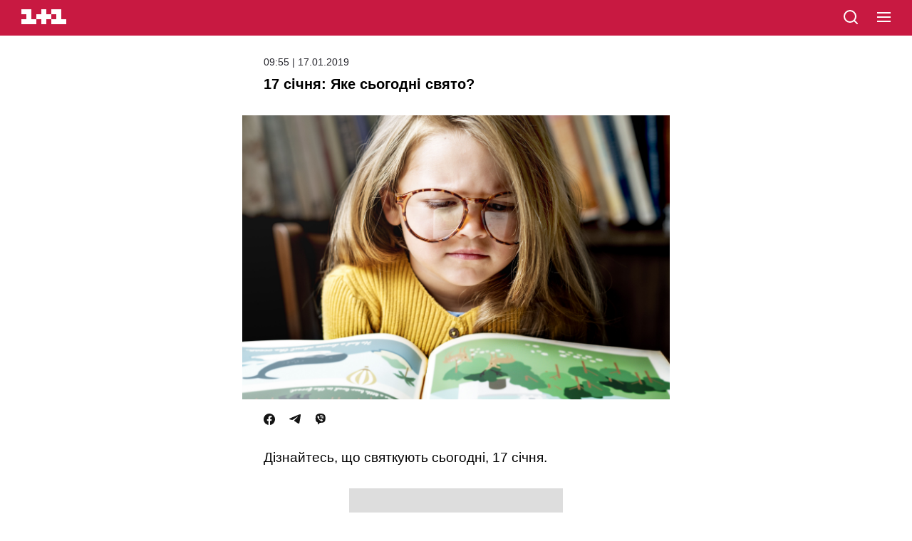

--- FILE ---
content_type: text/html; charset=utf-8
request_url: https://1plus1.ua/amp/novyny/17-sicna-ake-sogodni-svato
body_size: 18913
content:
<!doctype html>
<html data-n-head-ssr lang="uk" amp data-n-head="%7B%22lang%22:%7B%22ssr%22:%22uk%22%7D,%22amp%22:%7B%22ssr%22:true%7D%7D">
  <head >
    <title>Яке сьогодні свято. Яке свято сьогодні 17 січня</title><meta data-n-head="ssr" name="viewport" content="width=device-width, initial-scale=1"><meta data-n-head="ssr" name="format-detection" content="telephone=no"><meta data-n-head="ssr" name="theme-color" content="#FFFFFF"><meta data-n-head="ssr" data-hid="og:site_name" property="og:site_name" content="Офіційний сайт каналу 1+1"><meta data-n-head="ssr" data-hid="charset" charset="utf-8"><meta data-n-head="ssr" data-hid="mobile-web-app-capable" name="mobile-web-app-capable" content="yes"><meta data-n-head="ssr" data-hid="apple-mobile-web-app-title" name="apple-mobile-web-app-title" content="Офіційний сайт каналу 1+1"><meta data-n-head="ssr" data-hid="i18n-og" property="og:locale" content="uk"><meta data-n-head="ssr" data-hid="i18n-og-alt-ru" property="og:locale:alternate" content="ru"><meta data-n-head="ssr" data-hid="description" name="description" content="Дізнайтеся, яке свято сьогодні 17.01. Що святкують сьогодні 17 січня. Яке сьогодні свято за календарем в Україні та світі дізнайтеся на 1+1"><meta data-n-head="ssr" data-hid="og:title" name="og:title" content="Яке сьогодні свято. Яке свято сьогодні 17 січня"><meta data-n-head="ssr" data-hid="og:type" name="og:type" content="article"><meta data-n-head="ssr" data-hid="og:image" property="og:image" content="https://images.1plus1.ua/uploads/articles/000/438/564/408aaa452c9d8879bf94ffff70a4f76e.jpg"><meta data-n-head="ssr" data-hid="og:description" property="og:description" content="Дізнайтеся, яке свято сьогодні 17.01. Що святкують сьогодні 17 січня. Яке сьогодні свято за календарем в Україні та світі дізнайтеся на 1+1"><meta data-n-head="ssr" data-hid="og:url" property="og:url" content="https://1plus1.ua/novyny/17-sicna-ake-sogodni-svat"><meta data-n-head="ssr" name="amp-consent-blocking" content="amp-ad"><link data-n-head="ssr" rel="icon" type="image/x-icon" href="/favicon.ico"><link data-n-head="ssr" data-hid="shortcut-icon" rel="shortcut icon" href="/_nuxt/icons/icon_64x64.26b2c3.png"><link data-n-head="ssr" data-hid="apple-touch-icon" rel="apple-touch-icon" href="/_nuxt/icons/icon_512x512.26b2c3.png" sizes="512x512"><link data-n-head="ssr" rel="manifest" href="/_nuxt/manifest.5f259895.json" data-hid="manifest"><link data-n-head="ssr" data-hid="i18n-alt-uk" rel="alternate" href="https://1plus1.ua/novyny/17-sicna-ake-sogodni-svato" hreflang="uk"><link data-n-head="ssr" data-hid="i18n-alt-ru" rel="alternate" href="https://1plus1.ua/ru/novyny/17-sicna-ake-sogodni-svato" hreflang="ru"><link data-n-head="ssr" data-hid="i18n-xd" rel="alternate" href="https://1plus1.ua/novyny/17-sicna-ake-sogodni-svato" hreflang="x-default"><link data-n-head="ssr" rel="canonical" data-hid="canonical" href="https://1plus1.ua/novyny/17-sicna-ake-sogodni-svato"><link data-n-head="ssr" rel="preconnect" href="https://images.1plus1.ua/" crossorigin="true"><link data-n-head="ssr" rel="preconnect" href="https://www.googletagmanager.com/" crossorigin="true"><link data-n-head="ssr" rel="dns-prefetch" href="https://1plus1.video/"><link data-n-head="ssr" rel="dns-prefetch" href="https://jsc.idealmedia.io/"><link data-n-head="ssr" rel="dns-prefetch" href="https://cdn.ampproject.org/"><link data-n-head="ssr" rel="dns-prefetch" href="https://gaua.hit.gemius.pl/"><link data-n-head="ssr" rel="dns-prefetch" href="https://cm.g.doubleclick.net/"><link data-n-head="ssr" rel="preload" as="image" href="https://images.1plus1.ua/uploads/articles/000/438/564/408aaa452c9d8879bf94ffff70a4f76e.jpg" fetchpriority="high"><style amp-custom data-n-head="ssr" type="text/css" data-hid="amp-custom">:root {
  --color-graphit: #25252c;
  --color-red: #C81941;
  --color-text: #2D3037;
}


.__amp #__layout {
  max-width: 600px;
  margin: auto;
}

body {
  font-size: 100%;
  font-family: -apple-system,BlinkMacSystemFont,Arial,sans-serif;
  font-weight: 300;
  overflow-x: hidden;

  position: relative;
  -webkit-font-smoothing: antialiased;
  -webkit-text-size-adjust: 100%;
  -moz-text-size-adjust: 100%;
  -ms-text-size-adjust: 100%;
}

svg {
  position: relative;
  height: 100%;
  width: 100%;
}

a {
  text-decoration: none;
}

h1,
h2,
h3,
h4,
h5,
h6 {
  font-weight: 900;
}

.l-content {
  margin: 0;
  padding: 0 30px;
}

.banner {
  background-color: #ddd;
  margin: 20px auto auto auto;
  height: 250px;
  width: 300px;
}

.header {
  background-color: var(--color-red);
  position: fixed;
  top: 0;
  left: 0;
  display: block;
  height: 50px;
  width: 100%;
  z-index: 10;
}

.header__logo {
  margin: 0;
  position: absolute;
  top: 13px;
  left: 30px;
  display: block;
  height: 21px;
  width: 63px;
}

.header__logo path {
  fill: #fff;
}

.header__search {
  position: absolute;
  top: 12px;
  left: auto;
  right: 74px;
  height: 24px;
  width: 24px;
}

.header__hamburger {
  cursor: pointer;
  position: absolute;
  top: 17px;
  right: 30px;
  height: 16px;
  width: 19px;
}

.header__hamburger span {
  background-color: white;
  margin-bottom: 4px;
  transition: background-color 0.3s ease;
  display: block;
  height: 2px;
  width: 100%;
}

.header__hamburger span:last-child {
  margin-bottom: 0;
}

.header__menu {
  background: linear-gradient(86deg, #E62855 0%, #AA1E3C 100%);
  width: 100%;
  height: 100%;
  max-width: none;
  position: fixed;
  left: 0;
  top: 0;
}

.header__menu-top {
  height: 50px;
  background-color: var(--color-red);
}

.header__close {
  cursor: pointer;
  position: absolute;
  top: 17px;
  right: 30px;
  height: 16px;
  width: 21px;
}

.header__close-first,
.header__close-second {
  background-color: #fff;
  position: absolute;
  top: 7px;
  left: -2px;
  display: block;
  height: 2px;
  width: 100%;
}

.header__close-first {
  transform: rotate(45deg);
}

.header__close-second {
  transform: rotate(-45deg);
}

.header__nav {
  padding: 0 30px 30px;
  margin-top: 40px;
}

.header__nav > a {
  color: #fff;
  font-family: 'OneplusOneTTF', sans-serif;
  font-size: 22px;
  font-weight: 900;
  letter-spacing: 0.05em;
  line-height: 0.8em;
  margin: 0 0 30px 15px;
  text-transform: uppercase;
  display: block;
}

.header__lang {
  margin-top: 30px;
  text-align: center;
  width: 100%;
}

.header__lang-item {
  background-color: #800018;
  color: #99878a;
  font-size: 16px;
  font-weight: 400;
  line-height: 0.9em;
  margin-right: 0;
  padding: 8px 0 9px;
  text-align: center;
  text-transform: uppercase;
  transition: background-color 0.3s ease, color 0.3s ease;
  display: inline-block;
  vertical-align: top;
  width: 70px;
}

.header__lang-item:first-child {
  left: 1px;
}

.header__lang-item.is-active {
  background-color: #ff0030;
  color: #fff;
  font-family: 'OneplusOneTTF', sans-serif;
  font-weight: 900;
  z-index: 1;
}

.footer {
  background-color: #F0F0F0;
  padding: 30px 0 40px;
}
.footer__links {
  text-align: center;
  margin-bottom: 20px;
  padding: 0;
}
.footer__links li {
  list-style: none;
}
.footer__links li a{
  text-transform: uppercase;
  color: #000;
  font-weight: 400;
  font-size: 10px;
  line-height: 20px;
  letter-spacing: 1px;
}

.footer-info-limited {
  position: relative;
  padding: 20px 0;
  text-align: center;
  margin-bottom: 20px;
}
.footer-info-limited:after, .footer-info-limited:before {
  content: "";
  position: absolute;
  top: 0;
  left: 0;
  right: 0;
  width: 100%;
  max-width: 50px;
  margin: auto;
  height: 1px;
  background-color: var(--color-red);
}
.footer-info-limited:after {
  top: auto;
  bottom: 0;
}

.footer-info-title p, .footer-info__contacts-item {
  font-size: 14px;
  font-weight: 400;
  line-height: 20px;
  color: var(--color-graphit);
}
.footer-info-title p {
  font-size: 10px;
}
.footer-info {
  position: relative;
  margin-bottom: 20px;
  padding: 0 0 20px;
}

.footer-info-title {
  font-size: 16px;
  font-weight: 700;
  line-height: 30px;
  color: var(--color-text);
  margin-bottom: 15px;
  text-align: center;
}

.footer-head {
  position: relative;
  margin-bottom: 20px;
  padding-bottom: 20px;
}
.footer-head:after {
  content: "";
  position: absolute;
  top: auto;
  bottom: 0;
  left: 0;
  right: 0;
  width: 100%;
  max-width: 50px;
  margin: auto;
  height: 1px;
  background-color: var(--color-red);
}
.footer__contacts {
  padding: 0;
  margin: 0;
}
.footer__contacts-item {
  display: flex;
  justify-content: center;
  margin-bottom: 0;
  color: #999;
}
.footer__contacts-item span {
  margin-right: 5px;
}
.footer__contacts-item-a, .footer-info__contacts-item a {
  color: #3c414b;
}
.footer-info-identifier {
  text-align: center;
}
.footer-info-identifier p {
  color: var(--color-graphit);
  font-size: 10px;
  font-weight: 400;
  line-height: 20px;
}
.footer-info-identifier p > a{
  color: var(--color-graphit);
}

.footer__full {
  color: var(--color-red);
  text-align: center;
  font-size: 14px;
  font-weight: 400;
  margin-bottom: 30px;
  display: block;
}

.footer__social {
  display: flex;
  align-items: center;
  justify-content: center;
  margin: auto auto 30px;
}
.footer__social a {
  margin-right: 20px;
}
.footer__social a:last-child {
  margin-right: 0;
}

.footer__social-title {
  color: var(--color-text);
  text-align: center;
  font-size: 16px;
  font-weight: 700;
  line-height: 30px;
  margin-bottom: 15px;
}
.footer__not-alone {
  color: var(--color-red);
  text-align: center;
  font-size: 14px;
  font-weight: 700;
  line-height: 20px;
  text-transform: uppercase;
}


.video {
  background-color: #000;
  padding: 65px 2.5% 25px;
}

.video-head {
  margin-bottom: 15px;
}

.video-head__nav {
  margin-bottom: 12px;
}

.video-head__nav-marker,
.video-head__nav-time {
  color: #fff;
  font-weight: 900;
  line-height: 0.8em;
}

.video-head__nav-marker {
  font-size: 16px;
  margin-bottom: 5px;
  text-transform: uppercase;
}

.video-head__nav-time {
  font-size: 32px;
}

.video-head__nav-project {
  background-color: #ff9000;
  color: #fff;
  font-size: 11px;
  font-weight: 700;
  line-height: 1.25em;
  margin-top: 5px;
  padding: 5px 15px;
  text-transform: uppercase;

  display: inline-block;
}

.video-head__top-title,
.video-head__top-season {
  font-family: 'OneplusOneTTF', sans-serif;
  font-weight: 900;
  text-transform: uppercase;
}

.video-head__top-title {
  color: #fff;
  font-size: 20px;
}

.video-head__top-season {
  color: #727272;
  font-size: 14px;
  margin-top: 5px;
}

.video-body__content,
.video-body__social {
  margin-top: 12px;
}

.video-body__content p {
  color: #fff;
  font-size: 14px;
  font-weight: 400;
  letter-spacing: 0.01em;
  line-height: 1.4em;
}

.video-body__social {
  font-size: 0;
}

.social-likes--small {
  margin-right: 16px;
}
.social-likes--small:last-child {
  margin-right: 0;
}

.social-likes__facebook-icon,
.social-likes__twitter-icon,
.social-likes__telegram-icon,
.social-likes__viber-icon{
  height: 16px;
  width: 16px;
  display: inline-block;
  vertical-align: top;
}


.article {
  background-color: #fff;
  padding-top: 80px;
}

.article__title {
  font-size: 20px;
  font-style: normal;
  font-weight: 700;
  line-height: 27px;
  margin: 0 0 30px 0;
}

.article__date {
  line-height: 15px;
  font-size: 14px;
  display: block;
  color: var(--color-graphit);
  margin-bottom: 10px;
}

.article__project {
  background-color: #C81941;
  color: #fff;
  font-size: 12px;
  font-weight: 600;
  margin-bottom: 10px;
  padding: 6px 10px 4px;
  text-transform: uppercase;
  text-align: center;
  display: inline-block;
  vertical-align: top;
  border-radius: 4px;
  line-height: 15px;
}

.article__media {
  margin: 0 -30px;
}

.article__media img {
  object-fit: cover;
}

.article__social {
  margin: 20px 0 30px;
}

.article__lead {
  font-size: 19px;
  font-weight: 400;
  line-height: 27px;
  margin: 0 0 30px;
}

.article__text {
  margin-bottom: 50px;

  display: inline-block;
  vertical-align: top;
  width: 100%;
}

.article__text > h1,
.article__text > h2,
.article__text > h3,
.article__text > h4,
.article__text > h5,
.article__text > h6,
.article__text > a,
.article__text > p,
.article__text > span,
.article__text > hr,
.article__text > ul,
.article__text > ol,
.article__text > img,
.article__text > iframe {
  width: 100%;
}

.article__text > h1,
.article__text > h2 {
  font-weight: 900;
}

.article__text > h1 {
  font-size: 25px;
  line-height: 1.3em;
  margin-bottom: 25px;
}

.article__text > h2 {
  font-size: 18px;
}

.article__text b,
.article__text strong {
  color: var(--color-text);
  font-weight: 700;
}

.article__text > a {
  box-shadow: inset 0 -2px white, inset 0 -3px transparent;
  color: #ff0030;
  transition: box-shadow 0.3s ease;
  word-wrap: break-word;
  display: inline;
  vertical-align: top;
}

.article__text > a:hover {
  box-shadow: inset 0 -2px white, inset 0 -3px var(--color-red);
}

.article__text > p,
.article__text > li {
  color: #2D3037;
  font-size: 19px;
  font-weight: 400;
  line-height: 27px;
}

.article__text > p a {
  color: var(--color-red);
  font-weight: 600;
}

.article__text > p:last-child,
.article__text > li:last-child {
  margin-bottom: 0;
}

.article__text > p,
.article__text > ul,
.article__text > ol {
  margin-top: 20px;
  margin-bottom: 20px;
}
.article__text > ul,
.article__text > ol {
  padding-left: 0;
  list-style: none;
}
.article__text > ul > li,
.article__text > ol > li{
  padding-left: 20px;
  margin-bottom: 15px;
  position: relative;
  color: var(--color-graphit);
  font-size: 19px;
  font-weight: 400;
  line-height: 27px;
}
.article__text > ul > li::marker,
.article__text > ol > li::marker{
  display: none;
}

.article__text > ul > li:last-child,
.article__text > ol > li:last-child {
  margin-bottom: 0;
}

.article__text > ol {
  counter-reset: olListCounter;
}

.article__text > ol li:before {
  content: counter(olListCounter) '.';
  counter-increment: olListCounter;
  font-size: 16px;
  position: absolute;
  top: 0;
  left: 0;
  display: inline-block;
  vertical-align: top;
  z-index: 1;
}

.article__text > ul li:before {
  content: '';
  background-color: var(--color-red);
  position: absolute;
  top: 6px;
  left: 5px;
  display: inline-block;
  vertical-align: top;
  height: 6px;
  width: 6px;
  z-index: 1;
}

.article__text blockquote:not(.twitter-tweet) {

  font-weight: 400;
  font-size: 19px;
  line-height: 30px;
  position: relative;
  margin: 40px 0;
  padding: 20px;
  text-align: left;
  color: #3C414B;
  border-radius: 6px;
  border: 1px solid rgba(60, 65, 75, 0.1);
}

.article__text blockquote:not(.twitter-tweet) > p {
  font-weight: inherit;
  font-size: inherit;
  line-height: inherit;
  font-feature-settings: inherit;
  padding: 0;
  margin: 0;
}
.article__text blockquote:before {
  content: "";
  position: absolute;
  top: -14px;
  background-color: #3C414B;
  margin: auto;
  left: 0;
  right: auto;
  width: 47px;
  height: 25px;
  -webkit-mask: url([data-uri]) no-repeat center center / contain;
  mask: url([data-uri]) no-repeat center center / contain;
}


.article__text img {
  height: auto;
  width: 100%;
}

.topic {
  background-color: white;
  padding-top: 50px;
}

.topic__title {
  /*font-family: 'OneplusOne', sans-serif;*/
  font-size: 20px;
  line-height: 27px;
  font-weight: 900;
  padding-left: 30px;
}

.news-list {
  padding-top: 30px;
  padding-bottom: 40px;
  background-color: white;
  display: flex;
  flex-wrap: wrap;
  justify-content: space-between;
  row-gap: 30px;
  column-gap: 18px;
}

.news-item {
  display: inline-block;
  vertical-align: top;
  width: 100%;
  max-width: 46.5%;
}

.news-item:last-child {
  margin-bottom: 0;
}

.news-item__head {
  position: relative;
  display: flex;
  justify-content: center;
  align-items: center;
  border-radius: 6px;
  overflow: hidden;
  margin-bottom: 10px;
}

.news-item__image {
  width: 100%;
  height: 100%;
}
.news-item__image img {
  object-fit: contain;
}

.amp-banner-wrapper {
  display: flex;
  justify-content: center;
  align-items: center;
  background-color: white;
}

.amp-banner-wrapper .banner {
  margin-top: 0;
}

.pattern__marker {
  pointer-events: none;
  display: inline-block;
  position: absolute;
  left: 0;
  bottom: 20px;
  z-index: 1;
  display: inline-block;
  vertical-align: top;
  max-width: 270px;
}

.pattern__head {
  margin-top: 5px;
  white-space: pre-wrap;
  font-size: 0;
}

.pattern__title {
  position: relative;
  display: inline-block;
  background-color: #fff;
  color: #000;
  font-family: OneplusOne, sans-serif;
  font-weight: 300;
  line-height: 32px;
  text-transform: uppercase;
  min-height: 30px;
  padding: 0 10px;
  font-size: 12px;
}

.pattern__hashtag {
  position: relative;
  display: inline-block;
  background-color: #ff0030;
  font-family: OneplusOne, sans-serif;
  font-weight: 400;
  color: #fff;
  line-height: 30px;
  padding: 0 10px;
  font-size: 14px;
}

.news-item__body {
  position: relative;
}

.news-item__title {
  position: relative;
  display: inline-block;
  color: #000;
  font-size: 13px;
  font-weight: 300;
  line-height: 21px;
  overflow: hidden;
}

.news-item__desc {
  display: none;
}

body {
  -webkit-animation: -amp-start 8s steps(1, end) 0s 1 normal both;
  -moz-animation: -amp-start 8s steps(1, end) 0s 1 normal both;
  -ms-animation: -amp-start 8s steps(1, end) 0s 1 normal both;
  animation: -amp-start 8s steps(1, end) 0s 1 normal both;
}

.ideal-media {
  padding: 25px 0;
  background-color: #f2f2f2;
}

.read-also {
  margin-left: 0;
  margin-right: 0;
}
.read-also figcaption {
  color: #000;
  font-size: 17px;
  font-weight: 700;
  line-height: 25px;
  margin-bottom: 15px;
}

.read-also__list {
  display: flex;
  flex-direction: column;
  padding: 0;
  margin: 0;
  list-style: none;
}

.read-also__item {
  margin-bottom: 15px;
  border-bottom: 1px solid #CECECE;
}
.read-also__item:last-child {
  margin-bottom: 0;
}

.read-also__link {
  display: flex;
  justify-content: flex-start;
  padding-bottom: 15px;
  text-decoration: none;
}

.read-also__link amp-img {
  width:75px;
  height: 75px;
  min-height: 75px;
  min-width: 75px;
  border-radius: 6px;
  margin-right: 10px;
}

.read-also__content {
  display: flex;
  flex-direction: column;
}

.read-also__title {
  color: #3C414B;
  font-size: 16px;
  font-weight: 500;
  line-height: 20px;
  margin-bottom: 10px;
}

.read-also__date {
  color: #959595;
  font-size: 14px;
  font-weight: 400;
  line-height: 15px;
}

.read-also__link:visited .read-also__title {
  color: #C81941;
}

@-webkit-keyframes -amp-start {
  from {
    visibility: hidden;
  }
  to {
    visibility: visible;
  }
}

@-moz-keyframes -amp-start {
  from {
    visibility: hidden;
  }
  to {
    visibility: visible;
  }
}

@-ms-keyframes -amp-start {
  from {
    visibility: hidden;
  }
  to {
    visibility: visible;
  }
}

@-o-keyframes -amp-start {
  from {
    visibility: hidden;
  }
  to {
    visibility: visible;
  }
}

@keyframes -amp-start {
  from {
    visibility: hidden;
  }
  to {
    visibility: visible;
  }
}

.amp-ad-intext {
  margin: 20px 0;
  text-align: center;
}

.header__mobileMenu {
  list-style: none;
  text-align: left;
  padding: 0 0 40px;
  margin-bottom: 30px;
  border-bottom: 1px solid hsla(0, 0%, 100%, .4);

}
.header__mobileMenu-item {
  width: 100%;
  max-width: 100%;
  margin-bottom: 30px;
  position: relative;
}
.header__mobileMenu-item.arrow:before {
  content: "";
  position: relative;
  top: -3px;
  display: inline-block;
  width: 13px;
  height: 13px;
  -webkit-mask: url([data-uri]) no-repeat center center / contain;
  mask: url([data-uri]) no-repeat center center / contain;
  background: #fff;
}
.header__mobileMenu-title {
  color: #fff;
  font-size: 26px;
  font-style: normal;
  font-weight: 700;
  line-height: 20px;
}
.header__mobileMenu ul {
  list-style: none;
  padding: 20px 0 0 0;
}
.header__mobileMenu ul li {
  margin-bottom: 20px;
}
.header__mobileMenu ul li a {
  color: #fff;
  font-size: 16px;
  font-weight: 400;
  line-height: 20px;
}
.header__mobileMenu ul li:first-letter {
  text-transform: uppercase;
}
.header__mobile-lang {
  width: 100%;
  max-width: 75px;
  margin: auto;
  display: flex;
  justify-content: space-between;
  position: relative;
  padding-bottom: 35px
}
.header__mobile-lang a {
  font-weight: 400;
  font-size: 20px;
  line-height: 25px;
  color: #959595;
}
.header__mobile-lang .active {
  color: #fff;
  font-weight: 700;
}

.header__mobile-lang--line {
  position: relative;
  top: 3px;
  height: 20px;
  width: 2px;
  background-color: #959595;
}
.header__nav-link {
  text-align: center;
}
.header__nav-link a{
  color: #fff;
  font-weight: 400;
  font-size: 20px;
  line-height: 25px;
}
.article__author {
  margin-bottom: 30px;
}
.article__author-name {
  display: inline-block;
  font-feature-settings: 'liga' off, 'calt' off;
  font-size: 17px;
  font-weight: 700;
  line-height: 20px;
  margin-bottom: 5px;
  color: var(--color-graphit);
}
.article__author-position {
  color: #959595;
  font-size: 14px;
  font-weight: 400;
  line-height: 15px;
}

.poll-info a {
  color: var(--color-red);
  font-size: 19px;
  font-weight: 400;
  line-height: 27px;
}
.quiz-plus a {
  color: var(--color-red);
  font-size: 19px;
  font-weight: 400;
  line-height: 27px;
}
amp-instagram {
  margin: 0 -30px;
}
.tiktok-embed {
  text-align: center;
  margin: auto auto 30px;
}
.amp-error {
  margin-bottom: 40px;
}
.amp-error h1 {
  padding-top: 35px;
  margin: 0 0 10px;
  font-weight: 900;
  font-size: 100px;
  line-height: 120px;
  color: #C81941;
}
.amp-error-title {
  font-weight: 700;
  font-size: 19px;
  line-height: 30px;
  margin-bottom: 15px;
}
.amp-error-description {
  font-weight: 400;
  font-size: 14px;
  line-height: 30px;
  margin-bottom: 15px;
}
.amp-error-link {
  text-align: center;
  display: block;
  border: 1px solid #141414;
  border-radius: 3px;
  color: #141414;
  cursor: pointer;
  font-weight: 700;
  font-size: 14px;
  line-height: 18px;
  padding: 9px 0 11px 0;
}
</style><script data-n-head="ssr" data-hid="nuxt-jsonld-54511d89" type="application/ld+json">{"@context":"https://schema.org","@type":"NewsMediaOrganization","name":"1+1","legalName":"Телеканал 1+1 Україна","foundingDate":"1995","url":"https://1plus1.ua","sameAs":["https://instagram.com/1plus1_ua?utm_medium=copy_link","https://www.threads.net/@1plus1_ua","https://www.tiktok.com/@1plus1_official","https://www.facebook.com/1plus1.ua","https://www.youtube.com/channel/UCVEaAWKfv7fE1c-ZuBs7TKQ"],"logo":{"@type":"ImageObject","url":"https://1plus1.ua/icon.png","width":512,"height":512},"address":{"@type":"PostalAddress","streetAddress":"вул. Кирилівська, 23","addressLocality":"Київ","postalCode":"04080","addressCountry":{"@type":"Country","name":"UA"}},"contactPoint":{"@type":"ContactPoint","email":"media@1plus1.tv","telephone":"380 (44) 490 01 01","contactType":"headquarters","areaServed":"UA","availableLanguage":["uk-UA","ru-UA"]}}</script><script data-n-head="ssr" data-hid="nuxt-jsonld--4aaf4072" type="application/ld+json">{"@context":"https://schema.org","@type":"NewsArticle","mainEntityOfPage":{"@type":"WebPage","@id":"https://1plus1.ua/novyny/17-sicna-ake-sogodni-svato"},"name":"Яке сьогодні свято. Яке свято сьогодні 17 січня","headline":"17 січня: Яке сьогодні свято?","description":"Дізнайтеся, яке свято сьогодні 17.01. Що святкують сьогодні 17 січня. Яке сьогодні свято за календарем в Україні та світі дізнайтеся на 1+1","articleBody":"Сьогодні, 17 січня, у всьому світі відзначається День дитячих винаходів або День дітей-винахідників. Перераховувати дитячі винаходи можна довго. Тут і шрифт Брайля і водні лижі, хутряні навушники, фруктове морозиво на паличці. Рукавички без пальців, паперовий пакет з квадратним дном і калькулятор — все це також принесли в наше життя геніальні голови юних винахідників. У День дитячих винаходів проходять численні виставки нових винаходів, конкурси, нагородження. Основна ідея свята – звернути увагу на те, що винаходити — це природний стан усіх дітей.\n\nВ Україні талановитих дітей-винахідників також нараховується чимало. Сьогодні, у День дитячих винаходів, Сніданок з 1+1 розповів історію Мілени Васильєвої та її розробки.18-тирічна дівчина розробила додаток, що контролює рівень втоми. Ще школяркою дівчина не просто усвідомила, що така проблема існує, але й спробувала допомогти людям її вирішити. Більше дивіться у відео.&amp;nbsp;\n\nLoading...\n","wordCount":129,"thumbnailUrl":"https://images.1plus1.ua/uploads/articles/000/438/564/408aaa452c9d8879bf94ffff70a4f76e.jpg","image":{"type":"ImageObject","url":"https://images.1plus1.ua/uploads/articles/000/438/564/408aaa452c9d8879bf94ffff70a4f76e.jpg","width":"1200","height":"628","caption":"Яке сьогодні свято. Яке свято сьогодні 17 січня"},"author":{"@type":"Person","name":"1+1 Редакция"},"inLanguage":"uk","datePublished":"2019-01-17T09:55:00+02:00","publisher":{"@type":"NewsMediaOrganization","name":"1+1","legalName":"Телеканал 1+1 Україна","foundingDate":"1995","url":"https://1plus1.ua","sameAs":["https://instagram.com/1plus1_ua?utm_medium=copy_link","https://www.threads.net/@1plus1_ua","https://www.tiktok.com/@1plus1_official","https://www.facebook.com/1plus1.ua","https://www.youtube.com/channel/UCVEaAWKfv7fE1c-ZuBs7TKQ"],"logo":{"@type":"ImageObject","url":"https://1plus1.ua/icon.png","width":512,"height":512},"address":{"@type":"PostalAddress","streetAddress":"вул. Кирилівська, 23","addressLocality":"Київ","postalCode":"04080","addressCountry":{"@type":"Country","name":"UA"}},"contactPoint":{"@type":"ContactPoint","email":"media@1plus1.tv","telephone":"380 (44) 490 01 01","contactType":"headquarters","areaServed":"UA","availableLanguage":["uk-UA","ru-UA"]}}}</script><style amp-boilerplate>body{-webkit-animation:-amp-start 8s steps(1,end) 0s 1 normal both;-moz-animation:-amp-start 8s steps(1,end) 0s 1 normal both;-ms-animation:-amp-start 8s steps(1,end) 0s 1 normal both;animation:-amp-start 8s steps(1,end) 0s 1 normal both}@-webkit-keyframes -amp-start{from{visibility:hidden}to{visibility:visible}}@-moz-keyframes -amp-start{from{visibility:hidden}to{visibility:visible}}@-ms-keyframes -amp-start{from{visibility:hidden}to{visibility:visible}}@-o-keyframes -amp-start{from{visibility:hidden}to{visibility:visible}}@keyframes -amp-start{from{visibility:hidden}to{visibility:visible}}</style><noscript><style amp-boilerplate>body{-webkit-animation:none;-moz-animation:none;-ms-animation:none;animation:none}</style></noscript><script async src="https://cdn.ampproject.org/v0.js"></script><script async custom-element="amp-ad"     src="https://cdn.ampproject.org/v0/amp-ad-0.1.js"></script><script async custom-element="amp-analytics"     src="https://cdn.ampproject.org/v0/amp-analytics-0.1.js"></script><script async custom-element="amp-consent"     src="https://cdn.ampproject.org/v0/amp-consent-0.1.js"></script><script async custom-element="amp-iframe"     src="https://cdn.ampproject.org/v0/amp-iframe-0.1.js"></script><script async custom-element="amp-sidebar"     src="https://cdn.ampproject.org/v0/amp-sidebar-0.1.js"></script>
  </head>
  <body class=" __amp" data-n-head="%7B%22class%22:%7B%22ssr%22:%22%20__amp%22%7D%7D">
    <div data-server-rendered="true" id="__nuxt"><!----><div id="__layout"><div><div><div><div data-fetch-key="AmpMainArticle:0"><div class="article"><div class="l-content"><div><header class="header"><a href="/search" title="search" class="header__search"><svg xmlns="http://www.w3.org/2000/svg" width="24" height="24" viewBox="0 0 24 24" fill="none"><path d="M21 21L16.65 16.65M19 11C19 15.4183 15.4183 19 11 19C6.58172 19 3 15.4183 3 11C3 6.58172 6.58172 3 11 3C15.4183 3 19 6.58172 19 11Z" stroke="white" stroke-width="2" stroke-linecap="round" stroke-linejoin="round"></path></svg></a> <a href="/" title="1+1" class="header__logo"><svg xmlns="http://www.w3.org/2000/svg" viewBox="0 0 90 30"><path d="M80 20V0H60v10h10v10H60v10h30V20H80zm-20 0V10H50V0H40v10H30v10h10v10h10V20h10zm-30 0v10H0V20h10V10H0V0h20v20h10z"></path></svg></a> <div role="button" aria-controls="menu" aria-expanded="false" tabindex="0" on="tap:menu.open" title="menu" class="header__hamburger"><span></span> <span></span> <span></span></div></header> <amp-sidebar id="menu" layout="nodisplay" side="right" class="header__menu"><div class="header__menu-top"><a href="/search" class="header__search"><svg xmlns="http://www.w3.org/2000/svg" width="24" height="24" viewBox="0 0 24 24" fill="none"><path d="M21 21L16.65 16.65M19 11C19 15.4183 15.4183 19 11 19C6.58172 19 3 15.4183 3 11C3 6.58172 6.58172 3 11 3C15.4183 3 19 6.58172 19 11Z" stroke="white" stroke-width="2" stroke-linecap="round" stroke-linejoin="round"></path></svg></a> <a href="/" class="header__logo"><svg xmlns="http://www.w3.org/2000/svg" viewBox="0 0 90 30"><path d="M80 20V0H60v10h10v10H60v10h30V20H80zm-20 0V10H50V0H40v10H30v10h10v10h10V20h10zm-30 0v10H0V20h10V10H0V0h20v20h10z"></path></svg></a> <div role="button" tabindex="0" on="tap:menu.close" class="header__close"><span class="header__close-first"></span> <span class="header__close-second"></span></div></div> <nav class="header__nav"><ul class="header__mobileMenu"><li class="header__mobileMenu-item arrow"><a href="/catalogue/show" class="header__mobileMenu-title">
            Проєкти
          </a> <ul><li><a href="/catalogue/serialy">
                серіали
              </a></li><li><a href="/catalogue/filmy">
                фільми
              </a></li></ul></li><li class="header__mobileMenu-item"><a href="/novyny" class="header__mobileMenu-title">
            Новини
          </a> <!----></li><li class="header__mobileMenu-item arrow"><a href="/video" class="header__mobileMenu-title">
            Відео
          </a> <ul><li><a href="/video?tab=popular">
                Популярні
              </a></li><li><a href="/video?tab=serials">
                серіали
              </a></li><li><a href="/video?tab=programs">
                програми
              </a></li><li><a href="/video?tab=films">
                фільми
              </a></li></ul></li><li class="header__mobileMenu-item"><a href="/teleprograma" class="header__mobileMenu-title">
            Телепрограма
          </a> <!----></li><li class="header__mobileMenu-item"><a href="/veduchi" class="header__mobileMenu-title">
            Ведучі
          </a> <!----></li></ul> <div class="header__mobile-lang"><a href="/novyny/17-sicna-ake-sogodni-svato" class="active">UA</a> <div class="header__mobile-lang--line"></div> <a href="/ru/novyny/17-sicna-ake-sogodni-svato">RU</a></div> <div class="header__nav-link"><a href="/">
          Перейти на повну версію сайту
        </a></div></nav></amp-sidebar></div> <div><div class="article__info"><!----> <time datetime="2019-01-17T09:55:00+02:00" class="article__date">09:55 | 17.01.2019
    </time></div> <h1 class="article__title">17 січня: Яке сьогодні свято?</h1> <div class="article__media"><amp-img data-hero="" layout="responsive" src="https://images.1plus1.ua/uploads/articles/000/438/564/408aaa452c9d8879bf94ffff70a4f76e.jpg" alt="Яке сьогодні свято. Яке свято сьогодні 17 січня" width="665" height="442"></amp-img></div></div> <footer class="article__social"><a href="https://www.facebook.com/sharer.php?u=https://1plus1.ua/amp/novyny/17-sicna-ake-sogodni-svato" aria-label="Facebook" target="_blank" class="social-likes__facebook social-likes--small"><div class="social-likes__facebook-icon"><svg xmlns="http://www.w3.org/2000/svg" width="16" height="16" viewBox="0 0 16 16" fill="none"><path d="M16 8C16 3.6 12.4 0 8 0C3.6 0 0 3.6 0 8C0 12 2.9 15.3 6.7 15.9V10.3H4.7V8H6.7V6.2C6.7 4.2 7.9 3.1 9.7 3.1C10.6 3.1 11.5 3.3 11.5 3.3V5.3H10.5C9.5 5.3 9.2 5.9 9.2 6.5V8H11.4L11 10.3H9.1V16C13.1 15.4 16 12 16 8Z" fill="#141414"></path></svg></div></a> <a href="https://telegram.me/share/url?url=https://1plus1.ua/amp/novyny/17-sicna-ake-sogodni-svato" aria-label="Telegram" target="_blank" class="social-likes__telegram social-likes--small"><div class="social-likes__telegram-icon"><svg xmlns="http://www.w3.org/2000/svg" width="16" height="14" viewBox="0 0 16 14" fill="none"><path fill-rule="evenodd" clip-rule="evenodd" d="M1.09992 5.63555C5.39488 3.78812 8.25885 2.57018 9.69185 1.98174C13.7834 0.301598 14.6335 0.00974008 15.1877 0.000102755C15.3095 -0.00201687 15.5821 0.0278033 15.7586 0.169213C15.9076 0.288617 15.9486 0.449914 15.9683 0.563122C15.9879 0.67633 16.0123 0.934221 15.9929 1.13573C15.7712 3.43571 14.8118 9.01715 14.3237 11.5932C14.1172 12.6832 13.7105 13.0487 13.3169 13.0844C12.4613 13.1621 11.8116 12.5262 10.9829 11.9899C9.68624 11.1507 8.95369 10.6283 7.69503 9.80945C6.24043 8.86309 7.18339 8.34295 8.01236 7.4929C8.22931 7.27044 11.999 3.88528 12.0719 3.57819C12.0811 3.53979 12.0895 3.39662 12.0034 3.32103C11.9172 3.24544 11.7901 3.27129 11.6983 3.29185C11.5683 3.32099 9.4968 4.67274 5.48389 7.34709C4.89591 7.74571 4.36333 7.93992 3.88616 7.92975C3.36012 7.91853 2.34822 7.6361 1.59598 7.39469C0.673328 7.09859 -0.0599784 6.94204 0.00387615 6.43917C0.0371355 6.17724 0.402482 5.90937 1.09992 5.63555Z" fill="#141414"></path></svg></div></a> <a href="viber://forward?text=https://1plus1.ua/amp/novyny/17-sicna-ake-sogodni-svato" aria-label="Viber" target="_blank" class="social-likes__viber social-likes--small"><div class="social-likes__viber-icon"><svg xmlns="http://www.w3.org/2000/svg" width="17" height="19" viewBox="0 0 17 19" fill="none"><path d="M16.0606 3.99941C15.7531 2.90248 15.1449 2.03412 14.2524 1.41987C13.1262 0.643978 11.8308 0.368807 10.712 0.2019C9.16397 -0.0289121 7.76178 -0.061241 6.42651 0.101907C5.17393 0.25528 4.23112 0.500378 3.37026 0.895842C1.68388 1.67023 0.671896 2.92429 0.362889 4.62192C0.21252 5.44593 0.111773 6.191 0.0531296 6.90148C-0.0822022 8.54423 0.0403484 9.99828 0.4283 11.3456C0.805725 12.659 1.46584 13.5981 2.44625 14.2146C2.69661 14.3717 3.01539 14.4852 3.32515 14.595C3.48003 14.6499 3.6289 14.704 3.75897 14.7611V17.4151C3.75897 17.7624 4.04016 18.0436 4.38751 18.0436C4.55141 18.0436 4.70854 17.9797 4.82583 17.8655L7.27458 15.4836C7.38135 15.3618 7.38135 15.3618 7.49112 15.3596C8.32792 15.3431 9.18276 15.3107 10.0323 15.2649C11.0616 15.2085 12.254 15.1092 13.3773 14.6408C14.4051 14.2115 15.1554 13.5304 15.6058 12.6169C16.0757 11.6636 16.3553 10.6306 16.4599 9.45996C16.6433 7.40145 16.5125 5.61509 16.0606 3.99941ZM11.7969 11.8335C11.5511 12.2357 11.1827 12.5139 10.7496 12.6943C10.4331 12.8267 10.1098 12.7989 9.79777 12.6665C7.17835 11.5583 5.12506 9.81107 3.76724 7.3007C3.48755 6.78344 3.29282 6.22032 3.06953 5.67374C3.02366 5.56096 3.02742 5.42939 3.00712 5.30684C3.02667 4.42344 3.70408 3.92648 4.38826 3.77611C4.6499 3.71822 4.88147 3.8107 5.07544 3.9964C5.61226 4.50915 6.03705 5.1031 6.35658 5.76922C6.49643 6.06168 6.43327 6.32031 6.19494 6.53759C6.14607 6.5827 6.09419 6.6248 6.04081 6.66465C5.49723 7.07365 5.41753 7.38265 5.70699 7.9984C6.2002 9.0457 7.01896 9.74867 8.07831 10.1847C8.35724 10.2998 8.62039 10.2426 8.83391 10.0163C8.86248 9.98625 8.89481 9.95693 8.91586 9.92234C9.33388 9.22539 9.93912 9.29456 10.4985 9.69228C10.8661 9.95317 11.2225 10.2283 11.5864 10.4945C12.1383 10.9012 12.1337 11.2832 11.7969 11.8335ZM8.65422 4.61816C8.51362 4.61816 8.37228 4.62944 8.23394 4.65275C7.99936 4.6926 7.77832 4.53396 7.73922 4.29939C7.70013 4.06557 7.85802 3.84378 8.09259 3.80468C8.27679 3.77461 8.46626 3.75882 8.65422 3.75882C10.515 3.75882 12.0292 5.27301 12.0292 7.13379C12.0292 7.3225 12.0135 7.51197 11.9826 7.69617C11.9473 7.90593 11.7653 8.05479 11.5593 8.05479C11.536 8.05479 11.512 8.05329 11.4879 8.04878C11.2541 8.00893 11.0962 7.78789 11.1353 7.55407C11.1586 7.41724 11.1699 7.27589 11.1699 7.13455C11.1699 5.74666 10.0414 4.61816 8.65422 4.61816ZM10.5256 7.41047C10.5256 7.6473 10.3331 7.83977 10.0963 7.83977C9.85942 7.83977 9.66695 7.6473 9.66695 7.41047C9.66695 6.69999 9.08878 6.12183 8.37829 6.12183C8.14146 6.12183 7.94899 5.92936 7.94899 5.69253C7.94899 5.45571 8.14146 5.26324 8.37829 5.26324C9.56169 5.26248 10.5256 6.22633 10.5256 7.41047ZM13.4171 7.9345C13.372 8.13448 13.1954 8.26906 12.9984 8.26906C12.9668 8.26906 12.9345 8.2653 12.9029 8.25854C12.6713 8.20591 12.5262 7.97585 12.5788 7.74503C12.6412 7.47062 12.6728 7.18718 12.6728 6.90298C12.6728 4.81439 10.9737 3.1145 8.88428 3.1145C8.59933 3.1145 8.31664 3.14608 8.04222 3.20848C7.81215 3.26186 7.58059 3.116 7.52871 2.88444C7.47608 2.65287 7.62118 2.42281 7.85275 2.37094C8.18958 2.2935 8.53693 2.25515 8.88579 2.25515C11.4481 2.25515 13.5329 4.33999 13.5329 6.90223C13.5329 7.25108 13.4938 7.59843 13.4171 7.9345Z" fill="#141414"></path></svg></div></a></footer> <div class="article__lead">
            Дізнайтесь, що святкують сьогодні, 17 січня.
          </div> <div><div class="banner"><amp-ad width="300" height="250" type="doubleclick" data-loading-strategy="0" data-enable-refresh="30" data-lazy-fetch="true" data-slot="/82479101/amp-oneone-adx" data-multi-size="300x250,300x200,300x100"></amp-ad></div> <div class="article__text"><p>Сьогодні, 17 січня, у всьому світі відзначається <strong>День дитячих винаходів</strong> або День дітей-винахідників. Перераховувати дитячі винаходи можна довго. Тут і шрифт Брайля і водні лижі, хутряні навушники, фруктове морозиво на паличці. Рукавички без пальців, паперовий пакет з квадратним дном і калькулятор — все це також принесли в наше життя геніальні голови юних винахідників. У День дитячих винаходів проходять численні виставки нових винаходів, конкурси, нагородження. Основна ідея свята – звернути увагу на те, що винаходити — це природний стан усіх дітей.</p>

<p>В Україні талановитих дітей-винахідників також нараховується чимало. Сьогодні, у День дитячих винаходів, <a href="https://1plus1.ua/snidanok-z-1-1">Сніданок з 1+1</a> розповів історію Мілени Васильєвої та її розробки.18-тирічна дівчина розробила додаток, що контролює рівень втоми. Ще школяркою дівчина не просто усвідомила, що така проблема існує, але й спробувала допомогти людям її вирішити. Більше дивіться у відео.&nbsp;</p>

<p><amp-iframe src="//1plus1.video/video/embed/TR9zVfTa" sandbox="allow-scripts allow-same-origin allow-popups" width="720" height="576" allowfullscreen layout="responsive"><p placeholder>Loading...</p></amp-iframe></p>
<div class="amp-ad-intext"><amp-ad layout="fixed" width="336" height="280" data-slot="/82479101/1plus1.ua_New/Intext_AMP" type="doubleclick" data-multi-size="300x250" data-loading-strategy="0.5" data-lazy-fetch="true"></amp-ad></div></div></div> <!----></div></div> <div class="ideal-media"><div class="l-content"><div><amp-embed width="600" height="600" layout="responsive" type="idealmedia" data-website="473611" data-widget="1316420" data-block-on-consent="_till_responded"></amp-embed></div></div></div> <div><div class="topic"><div class="topic__title">Останні новини</div></div> <div class="news-list l-content"><article class="news-item"><div class="news-item__head"><a href="/novyny/olia-poliakova-5-zhyttievykh-pryntsypiv-yaki-dopomahaiut-yii-zalyshatysia-vpevnenoiu-ta-chesnoiu-iz-soboiu" class="news-item__image"><amp-img src="https://images.1plus1.ua/uploads/001/578/178/bf2a9394788625c796e8a02a3072de5e_665x442.jpg" width="665" height="442" layout="responsive"></amp-img></a></div> <div class="news-item__body"><a href="/novyny/olia-poliakova-5-zhyttievykh-pryntsypiv-yaki-dopomahaiut-yii-zalyshatysia-vpevnenoiu-ta-chesnoiu-iz-soboiu" class="news-item__title">«Не втратити себе – головне»: 5 життєвих принципів Олі Полякової, які допомагають їй залишатися впевненою та чесною із собою</a> <p class="news-item__desc"></p></div></article><article class="news-item"><div class="news-item__head"><a href="/novyny/mahnitna-buria-7-baliv-nakryie-ukrainu-shcho-tse-znachyt-ta-yak-vplyne-na-samopochuttia" class="news-item__image"><amp-img src="https://images.1plus1.ua/uploads/001/573/045/8378010a41e92e25adfd530cb12769d0_665x442.jpg" width="665" height="442" layout="responsive"></amp-img></a></div> <div class="news-item__body"><a href="/novyny/mahnitna-buria-7-baliv-nakryie-ukrainu-shcho-tse-znachyt-ta-yak-vplyne-na-samopochuttia" class="news-item__title">Дуже сильна магнітна буря рівня 7 балів накриє Україну: що це значить та як вона вплине на самопочуття</a> <p class="news-item__desc"></p></div></article><article class="news-item"><div class="news-item__head"><a href="/novyny/ne-anti-age-a-zdorovia-shkiry-yaki-biuti-trendy-vyznachatymut-dohliad-u-2026-rotsi" class="news-item__image"><amp-img src="https://images.1plus1.ua/uploads/001/497/121/7061e04288d5d740d70e38ef57160f5f_665x442.jpg" width="665" height="442" layout="responsive"></amp-img></a></div> <div class="news-item__body"><a href="/novyny/ne-anti-age-a-zdorovia-shkiry-yaki-biuti-trendy-vyznachatymut-dohliad-u-2026-rotsi" class="news-item__title">Не «anti-age», а здоров’я шкіри: які б’юті-тренди визначатимуть догляд у 2026 році</a> <p class="news-item__desc"></p></div></article><article class="news-item"><div class="news-item__head"><a href="/novyny/fotohrafy-liberovy-pokazaly-yak-vyhliadaie-realnist-pryfrontovykh-mist-foto" class="news-item__image"><amp-img src="https://images.1plus1.ua/uploads/001/578/058/967fa27edd4c1164483874f0e48a046f_665x442.jpg" width="665" height="442" layout="responsive"></amp-img></a></div> <div class="news-item__body"><a href="/novyny/fotohrafy-liberovy-pokazaly-yak-vyhliadaie-realnist-pryfrontovykh-mist-foto" class="news-item__title">«Сотні кілометрів антидронових сіток»: фотографи Ліберови показали реальність прифронтових міст</a> <p class="news-item__desc"></p></div></article></div> <div class="amp-banner-wrapper"><div class="banner"><amp-ad width="300" height="250" type="doubleclick" data-loading-strategy="0" data-enable-refresh="30" data-lazy-fetch="true" data-slot="/82479101/amp-oneone-adx" data-multi-size="300x250,300x200,300x100"></amp-ad></div></div> <div class="news-list l-content"><article class="news-item"><div class="news-item__head"><a href="/novyny/yaki-pisni-predstavliat-finalisty-natsvidboru-yevrobachennia-2026-povnyi-spysok-video" class="news-item__image"><amp-img src="https://images.1plus1.ua/uploads/001/578/025/ac43ba351af33c8be59c5da6dca68ce5_665x442.jpg" width="665" height="442" layout="responsive"></amp-img></a></div> <div class="news-item__body"><a href="/novyny/yaki-pisni-predstavliat-finalisty-natsvidboru-yevrobachennia-2026-povnyi-spysok-video" class="news-item__title">Jerry Heil, KHAYAT та інші українські артисти: усі пісні фіналістів нацвідбору на Євробачення 2026 — відео</a> <p class="news-item__desc"></p></div></article><article class="news-item"><div class="news-item__head"><a href="/novyny/horoskop-na-17-sichnia-dlia-vsikh-znakiv-zodiaku-komu-bude-shchastyty-ves-den" class="news-item__image"><amp-img src="https://images.1plus1.ua/uploads/001/515/097/660e73a837acbfce91942ab30514166b_665x442.jpg" width="665" height="442" layout="responsive"></amp-img></a></div> <div class="news-item__body"><a href="/novyny/horoskop-na-17-sichnia-dlia-vsikh-znakiv-zodiaku-komu-bude-shchastyty-ves-den" class="news-item__title">Гороскоп на 17 січня для всіх знаків зодіаку: кому буде щастити весь день, а хто отримає гарну новину</a> <p class="news-item__desc"></p></div></article></div></div> <footer class="footer"><a href="/" class="footer__full">
    Перейти на повну версію сайту
  </a> <div class="footer-head"><div><div class="footer__social-title">
    Контакти:
  </div> <div class="footer__social"><a href="https://instagram.com/1plus1_ua?utm_medium=copy_link" aria-label="1plus1 instagram" title="1plus1 instagram" target="_blank"><svg xmlns="http://www.w3.org/2000/svg" width="16" height="17" viewBox="0 0 16 17" fill="none"><path d="M4.68678 0.0994073C3.83557 0.139567 3.25429 0.275408 2.74612 0.475089C2.2202 0.680049 1.77443 0.95509 1.33091 1.40021C0.887382 1.84533 0.614259 2.29141 0.410737 2.81814C0.213775 3.32742 0.0803338 3.90918 0.0427334 4.76086C0.00513303 5.61255 -0.00318706 5.88631 0.000972982 8.05879C0.00513302 10.2313 0.0147331 10.5036 0.0560135 11.357C0.096654 12.2081 0.232015 12.7892 0.431697 13.2975C0.636979 13.8235 0.911702 14.2691 1.35699 14.7127C1.80227 15.1564 2.24804 15.4289 2.77604 15.6327C3.28485 15.8294 3.86677 15.9635 4.7183 16.0007C5.56983 16.038 5.84391 16.0467 8.01577 16.0425C10.1876 16.0383 10.4611 16.0287 11.3144 15.9883C12.1677 15.9478 12.7457 15.8115 13.2542 15.6127C13.7802 15.407 14.2261 15.1327 14.6694 14.6873C15.1128 14.2419 15.3858 13.7955 15.5891 13.2684C15.7863 12.7596 15.9202 12.1777 15.9571 11.3268C15.9944 10.4729 16.0032 10.2002 15.9991 8.02807C15.9949 5.85591 15.9851 5.58359 15.9447 4.73046C15.9042 3.87734 15.7687 3.29798 15.5691 2.78934C15.3635 2.26341 15.0891 1.81813 14.644 1.37413C14.1989 0.93013 13.7522 0.657329 13.2253 0.454449C12.7161 0.257488 12.1345 0.123247 11.283 0.0864473C10.4315 0.0496471 10.1574 0.0402071 7.98474 0.0443671C5.81207 0.0485271 5.54007 0.0578072 4.68678 0.0994073ZM4.78022 14.5615C4.00021 14.5276 3.57669 14.398 3.29445 14.2895C2.92068 14.1455 2.65444 13.9715 2.37316 13.6929C2.09187 13.4143 1.91907 13.1471 1.77315 12.7742C1.66355 12.4919 1.53155 12.0689 1.49507 11.2889C1.45539 10.4458 1.44707 10.1927 1.44243 8.05687C1.43779 5.92103 1.44595 5.66823 1.48291 4.82486C1.51619 4.0455 1.64659 3.6215 1.75491 3.33942C1.89891 2.96518 2.07235 2.69942 2.35156 2.4183C2.63076 2.13717 2.89716 1.96405 3.27045 1.81813C3.55237 1.70805 3.97541 1.57717 4.7551 1.54005C5.59879 1.50005 5.85159 1.49205 7.98713 1.48741C10.1227 1.48277 10.3761 1.49077 11.2201 1.52789C11.9995 1.56181 12.4237 1.69093 12.7054 1.79989C13.0793 1.94389 13.3454 2.11685 13.6266 2.39654C13.9077 2.67622 14.081 2.94166 14.2269 3.31574C14.3371 3.59686 14.468 4.01974 14.5048 4.7999C14.545 5.64359 14.5541 5.89655 14.5579 8.03191C14.5618 10.1673 14.5542 10.4209 14.5173 11.2639C14.4832 12.0439 14.3539 12.4676 14.2453 12.7502C14.1013 13.1238 13.9277 13.3902 13.6483 13.6711C13.3689 13.9521 13.1029 14.1252 12.7294 14.2711C12.4478 14.3811 12.0243 14.5123 11.2452 14.5494C10.4016 14.5891 10.1488 14.5974 8.01241 14.602C5.87607 14.6067 5.62391 14.598 4.78022 14.5615ZM11.302 3.76774C11.3024 3.95762 11.359 4.14315 11.4648 4.30085C11.5705 4.45855 11.7207 4.58135 11.8962 4.65371C12.0718 4.72607 12.2649 4.74474 12.451 4.70736C12.6372 4.66998 12.8081 4.57823 12.9421 4.44372C13.0762 4.3092 13.1673 4.13796 13.204 3.95166C13.2407 3.76536 13.2213 3.57235 13.1483 3.39706C13.0753 3.22177 12.9519 3.07207 12.7938 2.96688C12.6358 2.8617 12.45 2.80576 12.2601 2.80614C12.0056 2.80665 11.7617 2.90823 11.582 3.08856C11.4023 3.26889 11.3016 3.51319 11.302 3.76774ZM3.89237 8.05143C3.89685 10.3202 5.73943 12.1553 8.00778 12.151C10.2761 12.1466 12.1125 10.3042 12.1081 8.03543C12.1038 5.76663 10.2608 3.9311 7.99209 3.93558C5.72343 3.94006 3.88805 5.78295 3.89237 8.05143ZM5.33335 8.04856C5.3323 7.52113 5.48769 7.00523 5.77984 6.56611C6.072 6.12699 6.48781 5.78437 6.9747 5.58157C7.46158 5.37877 7.99767 5.32489 8.51517 5.42677C9.03267 5.52864 9.50834 5.78168 9.88203 6.15389C10.2557 6.5261 10.5106 7.00076 10.6146 7.51785C10.7185 8.03494 10.6667 8.57123 10.4659 9.05891C10.265 9.54659 9.92401 9.96375 9.48604 10.2576C9.04808 10.5515 8.53281 10.709 8.00537 10.71C7.65516 10.7107 7.30823 10.6425 6.9844 10.5091C6.66057 10.3758 6.36619 10.1799 6.11806 9.93277C5.86993 9.68562 5.67292 9.39201 5.53828 9.06872C5.40363 8.74542 5.334 8.39877 5.33335 8.04856Z" fill="#3C414B"></path></svg></a> <a href="https://www.threads.net/@1plus1_ua" aria-label="1plus1 threads" title="1plus1 threads" target="_blank"><svg width="15" height="16" viewBox="0 0 15 16" fill="none" xmlns="http://www.w3.org/2000/svg"><path d="M7.63155 16H7.62643C5.07745 15.984 3.11788 15.1968 1.80068 13.6608C0.630412 12.2928 0.0256281 10.3904 0.00512695 8.0064V7.9952C0.0256281 5.6096 0.630412 3.7088 1.80239 2.3408C3.11788 0.8032 5.07916 0.016 7.62643 0H7.63155H7.63668C9.59112 0.0128 11.2261 0.4832 12.4954 1.3984C13.6896 2.2592 14.5302 3.4848 14.9932 5.0432L13.541 5.4224C12.7551 2.7824 10.7665 1.4336 7.62984 1.4128C5.55923 1.4272 3.9926 2.0368 2.97438 3.224C2.02278 4.336 1.53075 5.9424 1.51196 8C1.53075 10.0576 2.02278 11.664 2.97608 12.776C3.99431 13.9648 5.56094 14.5744 7.63155 14.5872C9.49886 14.5744 10.7341 14.1664 11.7608 13.224C12.9328 12.1488 12.9123 10.8288 12.5364 10.0256C12.3161 9.552 11.9146 9.1584 11.373 8.8592C11.2363 9.76 10.9305 10.4896 10.459 11.04C9.82859 11.7744 8.93508 12.176 7.8041 12.2336C6.94818 12.2768 6.12301 12.088 5.48406 11.6992C4.72722 11.24 4.28474 10.5392 4.2369 9.7232C4.19078 8.9296 4.52734 8.2 5.18337 7.6688C5.81037 7.1616 6.69192 6.864 7.73406 6.808C8.50114 6.768 9.22039 6.8 9.88326 6.9024C9.79442 6.408 9.61674 6.0144 9.35023 5.7312C8.98463 5.3408 8.41914 5.1424 7.67084 5.1376C7.66401 5.1376 7.65718 5.1376 7.65034 5.1376C7.04898 5.1376 6.23235 5.2928 5.71299 6.0176L4.46242 5.232C5.15946 4.2624 6.29043 3.728 7.65034 3.728C7.66059 3.728 7.67084 3.728 7.6811 3.728C9.95501 3.7408 11.3098 5.0448 11.4448 7.32C11.5216 7.3504 11.5985 7.3824 11.6737 7.4144C12.7346 7.8816 13.5103 8.5888 13.9186 9.4608C14.4858 10.6752 14.5387 12.6544 12.8166 14.2336C11.4994 15.44 9.90205 15.9856 7.63668 16H7.63155ZM8.34567 8.2064C8.17312 8.2064 7.99886 8.2112 7.81948 8.2208C6.51253 8.2896 5.69761 8.8512 5.74374 9.6496C5.79157 10.4864 6.77734 10.8752 7.72551 10.8272C8.59681 10.784 9.73121 10.4656 9.92255 8.3536C9.44078 8.256 8.91287 8.2064 8.34567 8.2064Z" fill="#3C414B"></path></svg></a> <a href="https://www.tiktok.com/@1plus1_official" aria-label="1plus1 tiktok" title="1plus1 tiktok" target="_blank"><svg width="15" height="16" viewBox="0 0 15 16" fill="none" xmlns="http://www.w3.org/2000/svg"><path d="M7.56382 0.0135007C8.46768 0 9.36636 0.00800043 10.264 0C10.3184 1.02055 10.6986 2.06011 11.4724 2.78165C12.2447 3.52119 13.3371 3.85971 14.4 3.97421V6.65886C13.4039 6.62735 12.4032 6.42734 11.4994 6.01332C11.1057 5.84131 10.739 5.6198 10.38 5.39329C10.3754 7.34139 10.3883 9.287 10.3671 11.2271C10.3132 12.1591 9.99466 13.0867 9.43318 13.8547C8.52984 15.1333 6.96194 15.9669 5.35157 15.9929C4.3638 16.0474 3.37707 15.7873 2.53536 15.3083C1.14047 14.5143 0.158914 13.0607 0.015954 11.5006C-0.00205332 11.1702 -0.00481859 10.8392 0.00766647 10.5086C0.131979 9.23999 0.782033 8.02643 1.79104 7.20088C2.93472 6.23933 4.5368 5.78131 6.03685 6.05232C6.05083 7.03988 6.00991 8.02643 6.00991 9.01398C5.32464 8.79997 4.52385 8.85997 3.92508 9.26149C3.487 9.54009 3.15594 9.94999 2.98289 10.4281C2.83993 10.7661 2.88085 11.1416 2.88914 11.5006C3.05333 12.5947 4.14314 13.5142 5.30651 13.4147C6.07776 13.4067 6.81691 12.9747 7.21885 12.3422C7.34887 12.1206 7.49442 11.8941 7.50218 11.6336C7.57004 10.4411 7.5431 9.25349 7.55139 8.06093C7.55709 5.37329 7.5431 2.69314 7.56434 0.0140007L7.56382 0.0135007Z" fill="#3C414B"></path></svg></a> <a href="https://www.facebook.com/1plus1.ua" aria-label="1plus1 facebook" title="1plus1 facebook" target="_blank"><svg xmlns="http://www.w3.org/2000/svg" width="16" height="17" viewBox="0 0 16 17" fill="none"><path d="M16 8.04346C16 3.64346 12.4 0.043457 8 0.043457C3.6 0.043457 0 3.64346 0 8.04346C0 12.0435 2.9 15.3435 6.7 15.9435V10.3435H4.7V8.04346H6.7V6.24346C6.7 4.24346 7.9 3.14346 9.7 3.14346C10.6 3.14346 11.5 3.34346 11.5 3.34346V5.34346H10.5C9.5 5.34346 9.2 5.94346 9.2 6.54346V8.04346H11.4L11 10.3435H9.1V16.0435C13.1 15.4435 16 12.0435 16 8.04346Z" fill="#3C414B"></path></svg></a> <a href="https://www.youtube.com/channel/UCVEaAWKfv7fE1c-ZuBs7TKQ" aria-label="1plus1 youtube" title="1plus1 youtube" target="_blank"><svg width="18" height="12" viewBox="0 0 18 12" fill="none" xmlns="http://www.w3.org/2000/svg"><path fill-rule="evenodd" clip-rule="evenodd" d="M16.0428 0.367059C16.8138 0.564706 17.4217 1.14353 17.6292 1.87765C18.0147 3.21882 17.9999 6.01412 17.9999 6.01412C17.9999 6.01412 17.9999 8.79529 17.6292 10.1365C17.4217 10.8706 16.8138 11.4494 16.0428 11.6471C14.6342 12 8.99996 12 8.99996 12C8.99996 12 3.38055 12 1.95716 11.6329C1.18616 11.4353 0.578251 10.8565 0.370674 10.1224C0 8.79529 0 6 0 6C0 6 0 3.21882 0.370674 1.87765C0.578251 1.14353 1.20098 0.550588 1.95716 0.352941C3.36572 0 8.99996 0 8.99996 0C8.99996 0 14.6342 0 16.0428 0.367059ZM11.8913 6.00008L7.20593 8.56949V3.43066L11.8913 6.00008Z" fill="#3C414B"></path></svg></a></div></div> <ul class="footer__contacts"><li class="footer__contacts-item"><span> е-mail: </span> <div class="footer__contacts-item-a">
          media@1plus1.tv
        </div></li> <li class="footer__contacts-item"><span> Телефон: </span> <div class="footer__contacts-item-a">
          +38 044 490 01 01
        </div></li></ul></div> <ul class="footer__links"><li><a href="https://media.1plus1.ua/tv-channels/ukraine" title="про канал" target="_blank">
        про канал
      </a></li><li><a href="https://sales.1plus1.digital/" title="реклама" target="_blank">
        реклама
      </a></li><li><a href="https://media.1plus1.ua/tv-business" title="проблеми з прийомом каналу 1+1" target="_blank">
        проблеми з прийомом каналу 1+1
      </a></li><li><a href="/catalogue/show" title="каталог програм">
        каталог програм
      </a></li><li><a href="https://media.1plus1.ua/career" title="кар’єра" target="_blank">
        кар’єра
      </a></li><li><a href="/veduchi" title="ведучі">
        ведучі
      </a></li><li><a href="/authors" title="автори">
        автори
      </a></li><li><a href="/struktura-vlasnosti" title="структура власності">
        структура власності
      </a></li><li><a href="/politika-konfidenciynosti" title="політика конфіденційності">
        політика конфіденційності
      </a></li><li><a href="/pravila" title="правила користування сайтом">
        правила користування сайтом
      </a></li><li><a href="https://drive.google.com/file/d/19BezasPxt3XsgWuAq-W5OH8J1yNi6EeP/view?usp=sharing" title="Редакційний статут" target="_blank">
        Редакційний статут
      </a></li></ul> <div class="footer-info"><div class="footer-info-limited"><div class="footer-info-title"><p>
          Товариство з обмеженою відповідальністю &quot;ВІЖН 1+1&quot;
        </p> <p>Україна, 04080, м. Київ, вул. Кирилівська, 23</p></div></div> <div class="footer-info-identifier"><p>Ідентифікатор медіа в Реєстрі суб’єктів у сфері медіа: <br>L10-01914, R10-01810</p></div> <div class="footer-info-identifier"><p>З питань комерційної співпраці й розміщення реклами звертайтесь <br><a href="mailto:digital.sale@1plus1.tv">digital.sale@1plus1.tv</a></p> <p>З питань алгоритмічних продажів звертайтесь <br><a href="mailto:traffic-team@1plus1.tv">traffic-team@1plus1.tv</a></p></div> <div class="footer__not-alone">
      Ти не один
    </div></div></footer> <div><amp-analytics type="gtag" data-credentials="include"><script type="application/json">{"vars":{"gtag_id":"G-1QXENJ3BDE","config":{"G-1QXENJ3BDE":{"groups":"default"}}}}</script></amp-analytics></div> <amp-analytics><script type="application/json">{"vars":{"vers":"343","identifier":"bQdAso_Qc_wk._rzEVOvvGaEzbt1HObiH52AAsgyaVv.i7","pageViewId64":"PAGE_VIEW_ID_64","fpdata":"$IF(COOKIE(__gfp_64b),COOKIE(__gfp_64b),COOKIE(__gfp_s_64b))","extra":"gemamp=1|ampid=${clientId(gemius)}|amppvid=${pageViewId64}|ampts=${timestamp}|${extraparams}","sonarExtra":"ampsample=1|ampintvs=1,2,4,8,16,32,64","chArch":"$IF(UACH(architecture),|_ch_arch=UACH(architecture),)","chModel":"$IF(UACH(model),|_ch_model=UACH(model),)","chMobile":"$IF($REPLACE(UACH(mobile),true|false,1),|_ch_mobile=$IF(UACH(mobile),1,0),)","chPm":"$IF(UACH(platform),|_ch_pm=UACH(platform),)","chPver":"$IF(UACH(platformVersion),|_ch_pver=UACH(platformVersion),)","chBits":"$IF(UACH(bitness),|_ch_bits=UACH(bitness),)","chWow64":"$IF($REPLACE(UACH(wow64),true|false,1),|_ch_wow64=$IF(UACH(wow64),1,0),)","chFormf":"$IF(UACH(formFactor),|_ch_formf=$REPLACE(UACH(formFactor),^\\[|\\]$|\",),)","chBrands":"$IF(UACH(fullVersionList),|_ch_brands=$REPLACE(UACH(fullVersionList),^\\[|\\]$|\"brand\":|\"version\":,),$IF(UACH(brands),|_ch_brands=$REPLACE(UACH(brands),^\\[|\\]$|\"brand\":|\"version\":,),))","inner":"_ver=${vers}${chArch}${chModel}${chMobile}${chPm}${chPver}${chBits}${chWow64}${chFormf}${chBrands}"},"cookies":{"enabled":true,"cookieMaxAge":34128000,"__gfp_64b":{"value":"$IF(COOKIE(__gfp_64b),COOKIE(__gfp_64b),xCIR6IKiIGxeGzlaE6trBSJjhNlVRa.EDZIe3y6hPgf.E7|1709116459)","path":"/"},"__gfp_s_64b":{"value":"$IF(COOKIE(__gfp_s_64b),COOKIE(__gfp_s_64b),xCIR6IKiIGxeGzlaE6trBSJjhNlVRa.EDZIe3y6hPgf.E7|1709116459)","path":"/","sameSite":"None","secure":true}},"requests":{"base":"https://prefix.hit.gemius.pl/_${timestamp}/redot.gif?l=110&id=${identifier}&fpdata=${fpdata}&tz=${timezone}&col=${screenColorDepth}&screen=${screenWidth}x${screenHeight}&window=${viewportWidth}x${viewportHeight}&fr=1&avis=${backgroundState}&href=${sourceUrl}&ref=${documentReferrer}&sarg=${canonicalUrl}&nc=${dnt}&inner=${inner}","pageview":"${base}&extra=${extra}&et=view&hsrc=1","event":"${base}&extra=${extra}&et=action&hsrc=3","sonar":{"baseUrl":"${base}&extra=${sonarExtra}&et=ampsonar&hsrc=1","batchInterval":[1,2,4,8,16,32,64]}},"triggers":{"defaultPageview":{"on":"visible","request":"pageview"},"timer":{"on":"timer","request":"sonar","timerSpec":{"interval":1},"sampleSpec":{"sampleOn":"${pageViewId64}","threshold":1},"extraUrlParams":{"a":"${backgroundState}"}}},"transport":{"beacon":true,"xhrpost":false,"image":true}}</script></amp-analytics> <amp-analytics><script type="application/json">{"triggers":{"trackPageview":{"on":"visible","request":"pageview"}},"requests":{"base":"https://assay.1plus1.ua/piwik.php?idsite=2&rec=1&action_name=${title}&url=${sourceUrl}&rand=${random}&apiv=1&urlref=${documentReferrer}&res=${screenWidth}x${screenHeight}&lang=${browserLanguage}&gt_ms=${serverResponseTime}&cs=${documentCharset}&_cvar={\"1\":[\"errorName\",\"${errorName}\"],\"2\":[\"errorMessage\",\"${errorMessage}\"]}","pageview":"${base}"}}</script></amp-analytics> <amp-consent id="googlefc" layout="nodisplay" type="googlefc"><script type="application/json">{"clientConfig":{"publisherIdentifier":"pub-6028643946461735"}}</script></amp-consent></div></div></div></div></div></div>
  </body>
</html>


--- FILE ---
content_type: text/html; charset=utf-8
request_url: https://1plus1.video/video/embed/TR9zVfTa
body_size: 4342
content:
<!DOCTYPE html>
<html class="o-player-embed" lang="uk">
<head>

    <title>18-річна українка розробила додаток, що контролює рівень втоми людини</title>

    <meta charset="utf-8">
    <meta content="IE=edge" httpequiv="X-UA-Compatible">
    <meta name="viewport" content="width=device-width, initial-scale=1">
    <meta name="keywords" content="">
    <meta name="description" content="Майже 70% людей у всьому світі страждають від перевтоми. Такі результати повідомляють науковці Даремського університету, одного з найпрестижніших у Великій Британії. Як це &amp;ndash; бути постійно втомленою, знає і 18-річна Мілена Васильєва. Ще школяркою вона не просто усвідомила, що така проблема існує, але й спробувала допомогти людям її вирішити. Сьогодні, у День дитячих винаходів, Сніданок розповідає історію Мілени Васильєвої та її розробки.&amp;nbsp;">

    <meta http-equiv="Cache-Control" content="no-cache" />

            <meta name="robots" content="noindex, follow">
    
            <link rel="canonical" href="https://1plus1.video/snidanok-z-1plus1/24-sezon/8-vypusk-za-17-yanvarya-2019-goda-18-richna-ukrayinka-rozrobila-dodatok-shto-kontrolyue-riven-vtomi-lyudini" />
    
            <link rel="alternate" hrefLang="ru" href="https://1plus1.video/ru/snidanok-z-1plus1/24-sezon/8-vypusk-za-17-yanvarya-2019-goda-18-richna-ukrayinka-rozrobila-dodatok-shto-kontrolyue-riven-vtomi-lyudini"/>
            <link rel="alternate" hrefLang="ua" href="https://1plus1.video/snidanok-z-1plus1/24-sezon/8-vypusk-za-17-yanvarya-2019-goda-18-richna-ukrayinka-rozrobila-dodatok-shto-kontrolyue-riven-vtomi-lyudini"/>
    
    <meta property="og:url" content="https://1plus1.video/snidanok-z-1plus1/24-sezon/8-vypusk-za-17-yanvarya-2019-goda-18-richna-ukrayinka-rozrobila-dodatok-shto-kontrolyue-riven-vtomi-lyudini" />
<meta property="og:title" content="Сніданок з 1+1 24 сезон 8 випуск за 17 січня 2019 року | 1+1 video" />
<meta property="og:description" content="Майже 70% людей у всьому світі страждають.... Дивіться Сніданок з 1+1 24 сезон 8 випуск за 17 січня 2019 року ." />
<meta property="og:image" content="https://images.1plus1.video/card-2/TR9zVfTa/6506ec7ca0720a6ced9c67cf042ca7c9.650x365.jpg" />
<meta property="og:image:width" content="650" />
<meta property="og:image:height" content="350" />
<meta property="og:type" content="video.tv_show" />
<meta property="og:site_name" content="1+1 Video" />
<meta property="ya:ovs:upload_date" content="2019-01-17 09:06:47" />
<meta property="og:locale" content="uk_UA" />

    <meta property="twitter:card" content="summary_large_image" />
<meta property="twitter:site" content="1+1 Video" />
<meta property="twitter:title" content="Сніданок з 1+1 24 сезон 8 випуск за 17 січня 2019 року | 1+1 video" />
<meta property="twitter:description" content="Майже 70% людей у всьому світі страждають.... Дивіться Сніданок з 1+1 24 сезон 8 випуск за 17 січня 2019 року ." />
<meta property="twitter:image:src" content="https://images.1plus1.video/card-2/TR9zVfTa/6506ec7ca0720a6ced9c67cf042ca7c9.custom.jpg" />
<meta property="twitter:player" content="https://1plus1.video/video/embed/TR9zVfTa?a=0" />
<meta property="twitter:player:width" content="768" />
<meta property="twitter:player:height" content="576" />


    <script type="application/ld+json">
        {
            "@context": "https://schema.org",
            "@type": "VideoObject",
            "name": "Сніданок з 1+1 24 сезон 8 випуск за 17 січня 2019 року | 1+1 video",            "description": "Майже 70% людей у всьому світі страждають.... Дивіться Сніданок з 1+1 24 сезон 8 випуск за 17 січня 2019 року .",            "thumbnailUrl": ["https://images.1plus1.video/card-2/TR9zVfTa/6506ec7ca0720a6ced9c67cf042ca7c9.custom.jpg"],            "uploadDate": "2019-01-17T09:06:22+02:00",            "duration": "PT3M36S",            "embedUrl": "https://1plus1.video/video/embed/TR9zVfTa",                        "interactionStatistic": {
                "@type": "InteractionCounter",
                "interactionType": { "@type": "WatchAction" },
                "userInteractionCount": 974376
            }
                    }
    </script>

    <link rel="apple-touch-icon" sizes="57x57" href="https://1plus1.video/static/img/manifest/57x57.png"/>
    <link rel="apple-touch-icon" sizes="60x60" href="https://1plus1.video/static/img/manifest/60x60.png"/>
    <link rel="apple-touch-icon" sizes="72x72" href="https://1plus1.video/static/img/manifest/72x72.png"/>
    <link rel="apple-touch-icon" sizes="76x76" href="https://1plus1.video/static/img/manifest/76x76.png"/>
    <link rel="apple-touch-icon" sizes="96x96" href="https://1plus1.video/static/img/manifest/96x96.png"/>
    <link rel="apple-touch-icon" sizes="114x114" href="https://1plus1.video/static/img/manifest/114x114.png"/>
    <link rel="apple-touch-icon" sizes="120x120" href="https://1plus1.video/static/img/manifest/120x120.png"/>
    <link rel="apple-touch-icon" sizes="144x144" href="https://1plus1.video/static/img/manifest/144x144.png"/>
    <link rel="apple-touch-icon" sizes="152x152" href="https://1plus1.video/static/img/manifest/152x152.png"/>
    <link rel="apple-touch-icon" sizes="180x180" href="https://1plus1.video/static/img/manifest/180x180.png"/>

    <link rel="icon" href="https://1plus1.video/static/img/favicon_16x16.ico" sizes="16x16" type="image/x-icon">
    <link rel="icon" href="https://1plus1.video/static/img/favicon_32x32.ico" sizes="32x32" type="image/x-icon">
    <link rel="icon" href="https://1plus1.video/static/img/favicon_48x48.ico" sizes="48x48" type="image/x-icon">

    <link rel="shortcut icon" href="https://1plus1.video/static/img/favicon_16x16.ico" type="image/x-icon">

    <link rel="preconnect" href="https://www.google-analytics.com">
<link rel="preconnect" href="https://connect.facebook.net">
<link rel="preconnect" href="https://stats.g.doubleclick.net">
<link rel="preconnect" href="https://grandcentral.1plus1.video">
<link rel="preconnect" href="https://adservice.google.com">
<link rel="preconnect" href="https://www.google.com.ua">
<link rel="preconnect" href="https://www.google.com">
<link rel="preconnect" href="https://fonts.googleapis.com">
<link rel="preconnect" href="https://fonts.gstatic.com">
<link rel="preconnect" href="https://imasdk.googleapis.com">

            <link rel="stylesheet" type="text/css" href="https://1plus1.video/static/player/css/ovva.0.3.0.css?v=38631e1e5b9c0b98e1a7eb27eeb682e8e05e85dd" />
    
    











    
    <script>(function(){ var a=document.createElement("script"), b=document.getElementsByTagName("script")[0];a.async="true";a.type="text/javascript";a.setAttribute('crossorigin','use-credentials');a.src="https://api.1plus1.video/u/l.js?p=4438&l=ua&f=0&auth=1&login_profile=1&_t=" + Date.now();b.parentNode.insertBefore(a,b);})();</script>

    
    <script>
  

      window['dataLayer'] = [{"pageType":"Project","userId":"NULL","userType":"not_paid"}];
  
  function gtag(){ window['dataLayer'].push(arguments); }
  

      dataLayer.push( {
        'event':'player',
        'eventCategory': '18-richna ukrayinka rozrobila dodatok, shto kontrolyue riven vtomi lyudini',
        'eventAction': 'visit',
        'eventLabel': 'User not purchased',
        'siteName': ( window !== window.parent ) ? ( document.referrer.match(/:\/\/(.[^/]+)/)[1] ): '1plus1.video'
    } );
  </script>






    
<!-- Google Tag Manager -->
<script>
(function (w, d, s, l, i) {
    w[l] = w[l] || [];
    w[l].push({ 'gtm.start': new Date().getTime(), event: 'gtm.js'});
    var f = d.getElementsByTagName(s)[0], j = d.createElement(s), dl = l !== 'dataLayer' ? '&l=' + l : '';
    j.async = true;
    j.src = '//www.googletagmanager.com/gtm.js?id=' + i + dl;
    f.parentNode.insertBefore(j, f);
  })(window, document, 'script', 'dataLayer', 'GTM-WPC3Q76');
</script>
<!-- End Google Tag Manager -->






        
                                            
<script async src="https://www.googletagmanager.com/gtag/js?id=UA-104502981-1"></script>
<script>
  gtag('js', new Date());
  gtag('config', 'UA-104502981-1');
</script>






</head>

<body bgcolor="black" class="o-player-embed">


    
<!-- Google Tag Manager (noscript) -->
<noscript><iframe src='//www.googletagmanager.com/ns.html?id=GTM-WPC3Q76' height="0" width="0" style="display:none;visibility:hidden"></iframe></noscript>
<!-- End Google Tag Manager (noscript) -->

    
        <div id="ovva-player" class="o-player o-message">
                            <div class="o-wrapper" style="background-image: url('https://images.1plus1.video/card-2/TR9zVfTa/6506ec7ca0720a6ced9c67cf042ca7c9.custom.jpg')">
            <div class="o-top">
                        <div class="o-title"><span>18-річна українка розробила додаток, що контролює рівень втоми людини</span></div>                            <div class="o-menu"><button tabindex="2" aria-haspopup="true" aria-owns="o-share" title="Поділитися" class="o-share-control" onclick="(document.getElementById('ovva-player')).classList.add('o-share-show')"><svg viewBox="0 0 45 45" width="45" height="45"><path fill="#FFFFFF" d="M28.499,24.999c-1.087,0-2.046,0.508-2.689,1.287l-5.92-2.96c0.065-0.267,0.109-0.541,0.109-0.827 s-0.044-0.561-0.109-0.827l5.92-2.96C26.453,19.492,27.412,20,28.499,20c1.93,0,3.5-1.571,3.5-3.5s-1.57-3.5-3.5-3.5 s-3.5,1.57-3.5,3.5c0,0.125,0.024,0.242,0.037,0.364l-6.163,3.081C18.249,19.362,17.418,19,16.499,19c-1.93,0-3.5,1.57-3.5,3.5 c0,1.929,1.57,3.5,3.5,3.5c0.919,0,1.75-0.363,2.375-0.944l6.163,3.081c-0.013,0.121-0.037,0.238-0.037,0.363 c0,1.93,1.57,3.5,3.5,3.5s3.5-1.57,3.5-3.5S30.429,24.999,28.499,24.999z"></path></svg></button></div>
                    </div>
    
    <div class="o-message-back"></div>

    <div class="o-message-wrapper-container">

        <div class="o-message-wrapper">
            <div class="o-message-wrapper-row">
                <div class="o-message-wrapper-cell">
                                            <div class="o-message-available">На жаль, наразі це відео не доступне<br> Але є багато інших проектів</div>                        <div class="o-message-ref"><a href="/ua/playlist/" target="_parent">Обирай, що&nbsp;дивитися</a></div>
                                            
                                    </div>
            </div>
        </div>
    </div>

    

            <div class="o-share">
    <button class="o-share-close-control" onclick="(document.getElementById('ovva-player')).classList.remove('o-share-show')">
        <svg viewBox="0 0 16 16" width="16px" height="16px"><path fill="#FFFFFF" d="M10.123,8l4.947-4.998c0.588-0.593,0.588-1.553,0-2.146c-0.586-0.593-1.537-0.593-2.124,0L8,5.854 L3.052,0.856c-0.586-0.593-1.536-0.593-2.124,0c-0.586,0.593-0.586,1.553,0,2.146L5.875,8l-4.946,5 c-0.587,0.593-0.587,1.553,0,2.146c0.294,0.297,0.677,0.444,1.062,0.444s0.77-0.147,1.063-0.444L8,10.147l4.946,4.997 c0.294,0.297,0.679,0.444,1.062,0.444c0.385,0,0.77-0.147,1.063-0.444c0.588-0.593,0.588-1.553,0-2.146L10.123,8z"></path></svg>
    </button>
    <div class="o-share-t">
        <div class="o-share-r">
            <div class="o-share-c">
                <div class="o-share-title">Поділитися</div>
                <div class="o-share-url-wrapper">
                    <input readonly="true" class="o-share-url" value="https://1plus1.video/snidanok-z-1plus1/24-sezon/8-vypusk-za-17-yanvarya-2019-goda-18-richna-ukrayinka-rozrobila-dodatok-shto-kontrolyue-riven-vtomi-lyudini">
                </div>
                <div class="o-share-frame-wrapper">
                    <textarea readonly="true" class="o-share-frame">&lt;iframe width="720" height="576" src="https://1plus1.video/video/embed/TR9zVfTa" frameborder="0" allowfullscreen&gt;&lt;/iframe&gt;</textarea>
                </div>
            </div>
        </div>
    </div>
</div>
    </div>                    </div>

        
    </body>
</html>
